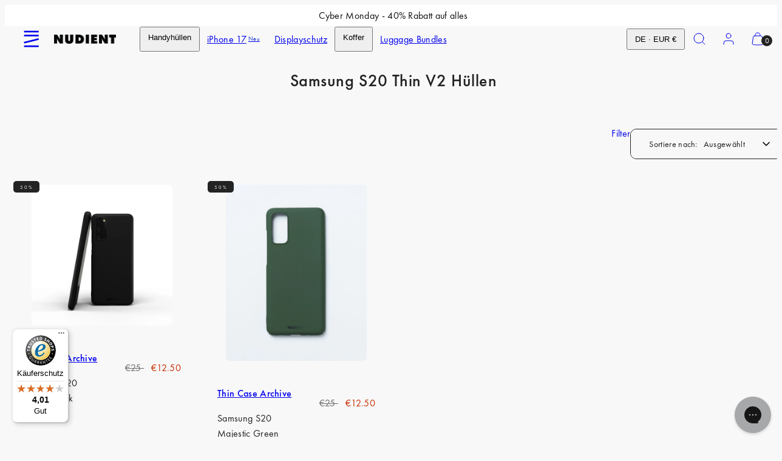

--- FILE ---
content_type: text/javascript
request_url: https://widgets.trustedshops.com/js/XD6B6237308DC41BEE845987AA78219D3.js
body_size: 1353
content:
((e,t)=>{const a={shopInfo:{tsId:"XD6B6237308DC41BEE845987AA78219D3",name:"nudient.de",url:"www.nudient.de",language:"de",targetMarket:"DEU",ratingVariant:"WIDGET",eTrustedIds:{accountId:"acc-86777b02-f17a-4406-9a35-3a9b97a18f1d",channelId:"chl-a09d1b2c-a7cd-4798-aac6-6d6a538fabf3"},buyerProtection:{certificateType:"CLASSIC",certificateState:"PRODUCTION",mainProtectionCurrency:"EUR",classicProtectionAmount:100,maxProtectionDuration:30,plusProtectionAmount:2e4,basicProtectionAmount:100,firstCertified:"2025-04-22 00:00:00"},reviewSystem:{rating:{averageRating:4.01,averageRatingCount:398,overallRatingCount:398,distribution:{oneStar:67,twoStars:15,threeStars:18,fourStars:47,fiveStars:251}},reviews:[{average:5,buyerStatement:"Genau wie bestellt",rawChangeDate:"2025-11-30T12:44:36.000Z",changeDate:"30.11.2025",transactionDate:"20.11.2025"},{average:5,buyerStatement:"Sehr gute Qualität und wunderschöne Produkte",rawChangeDate:"2025-11-30T11:26:34.000Z",changeDate:"30.11.2025",transactionDate:"20.11.2025"},{average:4,buyerStatement:"Versand dauerte recht lang, über eine Woche. \nQualität und Verarbeitung der Hülle ist 1A!",rawChangeDate:"2025-11-30T09:30:01.000Z",changeDate:"30.11.2025",transactionDate:"20.11.2025"}]},features:["GUARANTEE_RECOG_CLASSIC_INTEGRATION","SHOP_CONSUMER_MEMBERSHIP","MARS_PUBLIC_QUESTIONNAIRE","MARS_QUESTIONNAIRE","DISABLE_REVIEWREQUEST_SENDING","MARS_EVENTS","MARS_REVIEWS"],consentManagementType:"OFF",urls:{profileUrl:"https://www.trustedshops.de/bewertung/info_XD6B6237308DC41BEE845987AA78219D3.html",profileUrlLegalSection:"https://www.trustedshops.de/bewertung/info_XD6B6237308DC41BEE845987AA78219D3.html#legal-info",reviewLegalUrl:"https://help.etrusted.com/hc/de/articles/23970864566162"},contractStartDate:"2025-02-20 00:00:00",shopkeeper:{name:"NUDIENT AB",street:"Kivra: 559220-8796",country:"SE",city:"Stockholm",zip:"106 31"},displayVariant:"full",variant:"full",twoLetterCountryCode:"DE"},"process.env":{STAGE:"prod"},externalConfig:{trustbadgeScriptUrl:"https://widgets.trustedshops.com/assets/trustbadge.js",cdnDomain:"widgets.trustedshops.com"},elementIdSuffix:"-98e3dadd90eb493088abdc5597a70810",buildTimestamp:"2025-12-01T05:51:52.608Z",buildStage:"prod"},r=a=>{const{trustbadgeScriptUrl:r}=a.externalConfig;let n=t.querySelector(`script[src="${r}"]`);n&&t.body.removeChild(n),n=t.createElement("script"),n.src=r,n.charset="utf-8",n.setAttribute("data-type","trustbadge-business-logic"),n.onerror=()=>{throw new Error(`The Trustbadge script could not be loaded from ${r}. Have you maybe selected an invalid TSID?`)},n.onload=()=>{e.trustbadge?.load(a)},t.body.appendChild(n)};"complete"===t.readyState?r(a):e.addEventListener("load",(()=>{r(a)}))})(window,document);

--- FILE ---
content_type: text/javascript
request_url: https://www.nudient.de/cdn/shop/t/48/assets/component-facets.js?v=55524339558666380851742300186
body_size: 973
content:
Woolman.Utils.prepareQueryParams(),Woolman.Collection=document.querySelector("[data-ajax-parent]");const generateSearchParamsFromFormData=formElement=>{const checkboxesToKeep={};for(const element of formElement.elements){const key=element.getAttribute("name");if(!key||!key.includes("filter"))continue;const value=element.value,inputType=element.getAttribute("type");if(value!==""&&!(inputType=="number"&&(element.hasAttribute("data-min")||element.hasAttribute("data-max"))&&!element.closest("price-range").hasAttribute("data-updated")))if(inputType=="checkbox"){if(element.checked)if(checkboxesToKeep[key]){checkboxesToKeep[key].push(value);continue}else{checkboxesToKeep[key]=[value];continue}Shopify.queryParams[key]&&!checkboxesToKeep[key]&&(Shopify.queryParams[key]=void 0);continue}else Shopify.queryParams[key]=value}if(Object.entries(checkboxesToKeep).length>0)for(const[key,value]of Object.entries(checkboxesToKeep))Shopify.queryParams[key]=value.join(",");return Shopify.queryParams},getCollectionAJAX=async selectors=>{if(Shopify.queryParams.page=1,selectors)try{const url=location.pathname+"?"+getCollectionURL(),body=await(await fetch(url)).text(),doc=new DOMParser().parseFromString(body,"text/html");for(const selector of selectors)!document.querySelector(selector)||!doc.querySelector(selector)||(document.querySelector(selector).innerHTML=doc.querySelector(selector).innerHTML);const historyStateUrl=location.pathname+"?"+getCollectionURL();window.history.replaceState("","",historyStateUrl),Woolman.Collection.classList.remove("processing");const event=new CustomEvent("collection:update");document.dispatchEvent(event)}catch{location.search=getCollectionURL()}else location.search=getCollectionURL()},getCollectionURL=view=>{Shopify.queryParams.view=view||void 0;const urlToReturn=new URLSearchParams(JSON.parse(JSON.stringify(Shopify.queryParams))).toString();return decodeURIComponent(urlToReturn)};class SortBySelect extends HTMLElement{constructor(){"use strict";super(),this.el=this.querySelector("select"),this.selectors={grid:"#product-grid-ajax",pagination:"#pagination-ajax"},Shopify.queryParams.sort_by&&(this.el.value=Shopify.queryParams.sort_by),this.el.addEventListener("change",this.onSelectChange.bind(this))}async onSelectChange(event){Woolman.Collection.classList.add("processing"),Woolman.Utils.prepareQueryParams();const value=event.target.value;Shopify.queryParams.sort_by=value,getCollectionAJAX(Object.values(this.selectors))}}customElements.get("sort-by")===void 0&&customElements.define("sort-by",SortBySelect);class HighlightedFilterInitiator extends HTMLElement{constructor(){super(),this.handle=this.getAttribute("handle"),this.key=this.getAttribute("key"),this.new_values=this.getAttribute("new-values"),this.init()}async init(){const rootUrl=window.routes.root==="/"?"/":`${window.routes.root}/`,currentUrl=window.location.href,currentUrlObj=new URL(currentUrl),currentParams=new URLSearchParams(currentUrlObj.search),url=`${rootUrl}collections/${this.handle}?view=highlighted-filter&page=1&key=${this.key}&new-values=${this.new_values}${currentParams.toString()?"&"+currentParams.toString():""}`;try{const body=await(await fetch(url)).text();this.innerHTML=body}catch(error){console.error("Error fetching data:",error)}}}customElements.get("highlighted-filter-initiator")||customElements.define("highlighted-filter-initiator",HighlightedFilterInitiator);class HighlightedFilter extends HTMLElement{constructor(){"use strict";super(),this.el=this.querySelector("select"),this.hasUniversal=this.getAttribute("has-universal")=="true",this.selectors={grid:"#product-grid-ajax",count:"#products-count-ajax",currentFacets:"#current-facets-ajax",pagination:"#pagination-ajax"},Woolman?.CustomSelect.initSingleSelect(this.el),this.el.addEventListener("change",this.onSelectChange.bind(this)),this.filterKey=this.el.dataset.key;const filterOptions=Array.from(this.el.options).filter(option=>option.dataset.filter==="true");if(Shopify.queryParams[this.filterKey]||filterOptions.length<=1)return;const selectedIndexInFilterOptions=filterOptions.findIndex(option=>option.selected),initialValue=selectedIndexInFilterOptions!==-1?filterOptions[selectedIndexInFilterOptions].value:filterOptions[0].value;this.applyHighlightedFilter(initialValue)}async onSelectChange(event){event.preventDefault();const url=event.currentTarget.options[event.currentTarget.selectedIndex].dataset.url;if(url){window.location.href=url;return}const value=event.currentTarget.options[event.currentTarget.selectedIndex].value;this.applyHighlightedFilter(value)}applyHighlightedFilter(value){Woolman.Collection.classList.add("processing"),Woolman.Utils.prepareQueryParams(),Shopify.queryParams[this.filterKey]=`${value}${this.hasUniversal==!0?",Universal":""}`,getCollectionAJAX(Object.values(this.selectors))}}customElements.get("highlighted-filter")===void 0&&customElements.define("highlighted-filter",HighlightedFilter);class FacetsForm extends HTMLElement{constructor(){"use strict";super(),this.el=this.querySelector("form"),this.selectors={grid:"#product-grid-ajax",count:"#products-count-ajax",currentFacets:"#current-facets-ajax",pagination:"#pagination-ajax"},this.el.querySelectorAll("input").forEach(input=>{input.addEventListener("change",debounce(this.onCheckboxChanged.bind(this),150))}),this.el.addEventListener("submit",this.onFormSubmit.bind(this)),this.checkUrl()}checkUrl(){const urlParamString=new URLSearchParams(location.search).toString();if(urlParamString.includes("%2C")){const decodedUrlParamString=urlParamString.replace(/%2C/g,",");history.replaceState(null,"",`${location.pathname}?${decodedUrlParamString}`),Woolman.Collection.classList.add("processing"),Woolman.Utils.prepareQueryParams(),getCollectionAJAX(Object.values(this.selectors))}}async onFormSubmit(event){event.preventDefault(),Woolman.Collection.classList.add("processing"),Woolman.Utils.prepareQueryParams(),generateSearchParamsFromFormData(this.el),Woolman.ModalsAndDrawers.closeModalOrDrawer(this.closest("[data-drawer]").getAttribute("id")),getCollectionAJAX(Object.values(this.selectors))}async onCheckboxChanged(){Woolman.Collection.classList.add("processing"),generateSearchParamsFromFormData(this.el),getCollectionAJAX(Object.values(this.selectors))}}customElements.get("facets-form")===void 0&&customElements.define("facets-form",FacetsForm);
//# sourceMappingURL=/cdn/shop/t/48/assets/component-facets.js.map?v=55524339558666380851742300186
